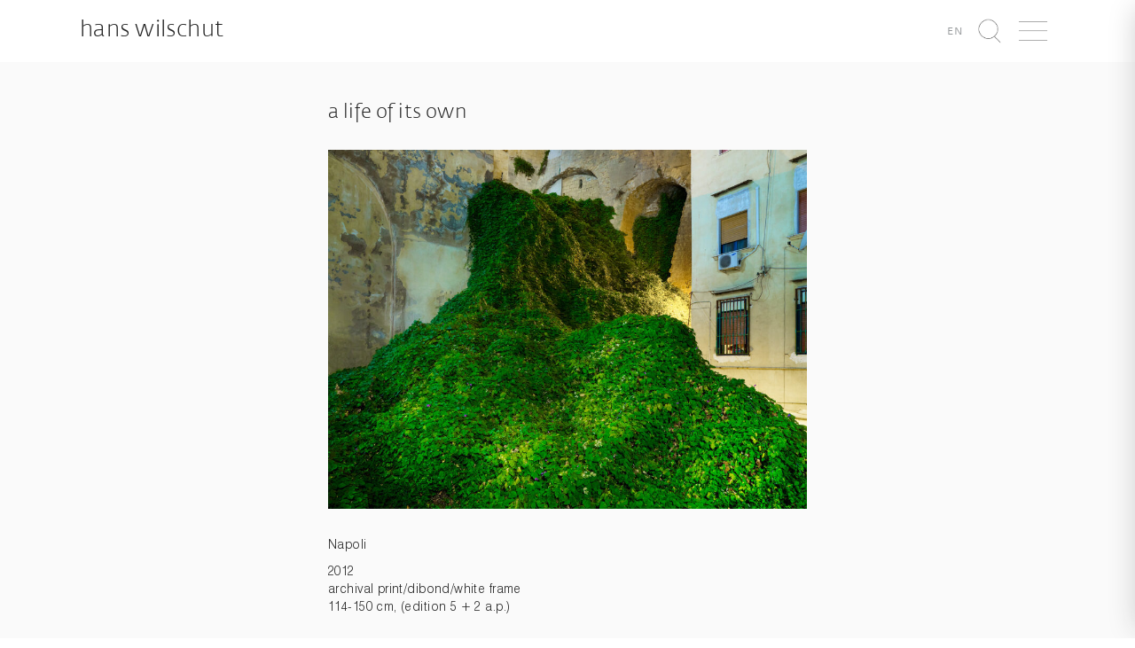

--- FILE ---
content_type: text/html; charset=UTF-8
request_url: https://www.hanswilschut.com/2022/04/a-life-of-its-own
body_size: 7370
content:
<!DOCTYPE html>
<html lang="nl-NL" xmlns:og="http://opengraphprotocol.org/schema/" xmlns:fb="http://www.facebook.com/2008/fbml">
    <head>
        <meta charset="UTF-8" />
        <meta http-equiv="X-UA-Compatible" content="IE=edge">
        <meta name="viewport" content="width=device-width, initial-scale=1">
        <title>Hans Wilschut Fotografie &raquo; A Life Of Its Own</title>
        <link rel="profile" href="http://gmpg.org/xfn/11" />
        <link rel="pingback" href="https://www.hanswilschut.com/xmlrpc.php" />
        <script 
          async defer 
          data-website-id="6f3c3fc3-007d-4d8d-9d5d-5119bffaa43e" 
          src="https://stats.fosko.nl/umami.js"
        ></script>
        <meta name='robots' content='max-image-preview:large' />
	<style>img:is([sizes="auto" i], [sizes^="auto," i]) { contain-intrinsic-size: 3000px 1500px }</style>
	<link rel="alternate" hreflang="nl-nl" href="https://www.hanswilschut.com/2022/04/a-life-of-its-own" />
<link rel="alternate" hreflang="en-us" href="https://www.hanswilschut.com/en/2022/04/a-life-of-its-own" />
<link rel="alternate" hreflang="x-default" href="https://www.hanswilschut.com/2022/04/a-life-of-its-own" />
<link rel='dns-prefetch' href='//www.hanswilschut.com' />
<link rel='dns-prefetch' href='//cdnjs.cloudflare.com' />
<meta property="og:title" content="A Life Of Its Own"/><meta property="og:description" content="
Napoli



2012archival print/dibond/white frame114-150 cm, (edition 5 + 2 a.p.)
"/><meta property="og:type" content="website"/><meta property="og:url" content="https://www.hanswilschut.com/2022/04/a-life-of-its-own"/><meta property="og:site_name" content="Hans Wilschut"/><meta property="og:image" content="/wp-content/uploads/2022/04/alifeofitsown.jpg"/><script type="text/javascript">
/* <![CDATA[ */
window._wpemojiSettings = {"baseUrl":"https:\/\/s.w.org\/images\/core\/emoji\/16.0.1\/72x72\/","ext":".png","svgUrl":"https:\/\/s.w.org\/images\/core\/emoji\/16.0.1\/svg\/","svgExt":".svg","source":{"concatemoji":"https:\/\/www.hanswilschut.com\/wp-includes\/js\/wp-emoji-release.min.js?ver=6.8.3"}};
/*! This file is auto-generated */
!function(s,n){var o,i,e;function c(e){try{var t={supportTests:e,timestamp:(new Date).valueOf()};sessionStorage.setItem(o,JSON.stringify(t))}catch(e){}}function p(e,t,n){e.clearRect(0,0,e.canvas.width,e.canvas.height),e.fillText(t,0,0);var t=new Uint32Array(e.getImageData(0,0,e.canvas.width,e.canvas.height).data),a=(e.clearRect(0,0,e.canvas.width,e.canvas.height),e.fillText(n,0,0),new Uint32Array(e.getImageData(0,0,e.canvas.width,e.canvas.height).data));return t.every(function(e,t){return e===a[t]})}function u(e,t){e.clearRect(0,0,e.canvas.width,e.canvas.height),e.fillText(t,0,0);for(var n=e.getImageData(16,16,1,1),a=0;a<n.data.length;a++)if(0!==n.data[a])return!1;return!0}function f(e,t,n,a){switch(t){case"flag":return n(e,"\ud83c\udff3\ufe0f\u200d\u26a7\ufe0f","\ud83c\udff3\ufe0f\u200b\u26a7\ufe0f")?!1:!n(e,"\ud83c\udde8\ud83c\uddf6","\ud83c\udde8\u200b\ud83c\uddf6")&&!n(e,"\ud83c\udff4\udb40\udc67\udb40\udc62\udb40\udc65\udb40\udc6e\udb40\udc67\udb40\udc7f","\ud83c\udff4\u200b\udb40\udc67\u200b\udb40\udc62\u200b\udb40\udc65\u200b\udb40\udc6e\u200b\udb40\udc67\u200b\udb40\udc7f");case"emoji":return!a(e,"\ud83e\udedf")}return!1}function g(e,t,n,a){var r="undefined"!=typeof WorkerGlobalScope&&self instanceof WorkerGlobalScope?new OffscreenCanvas(300,150):s.createElement("canvas"),o=r.getContext("2d",{willReadFrequently:!0}),i=(o.textBaseline="top",o.font="600 32px Arial",{});return e.forEach(function(e){i[e]=t(o,e,n,a)}),i}function t(e){var t=s.createElement("script");t.src=e,t.defer=!0,s.head.appendChild(t)}"undefined"!=typeof Promise&&(o="wpEmojiSettingsSupports",i=["flag","emoji"],n.supports={everything:!0,everythingExceptFlag:!0},e=new Promise(function(e){s.addEventListener("DOMContentLoaded",e,{once:!0})}),new Promise(function(t){var n=function(){try{var e=JSON.parse(sessionStorage.getItem(o));if("object"==typeof e&&"number"==typeof e.timestamp&&(new Date).valueOf()<e.timestamp+604800&&"object"==typeof e.supportTests)return e.supportTests}catch(e){}return null}();if(!n){if("undefined"!=typeof Worker&&"undefined"!=typeof OffscreenCanvas&&"undefined"!=typeof URL&&URL.createObjectURL&&"undefined"!=typeof Blob)try{var e="postMessage("+g.toString()+"("+[JSON.stringify(i),f.toString(),p.toString(),u.toString()].join(",")+"));",a=new Blob([e],{type:"text/javascript"}),r=new Worker(URL.createObjectURL(a),{name:"wpTestEmojiSupports"});return void(r.onmessage=function(e){c(n=e.data),r.terminate(),t(n)})}catch(e){}c(n=g(i,f,p,u))}t(n)}).then(function(e){for(var t in e)n.supports[t]=e[t],n.supports.everything=n.supports.everything&&n.supports[t],"flag"!==t&&(n.supports.everythingExceptFlag=n.supports.everythingExceptFlag&&n.supports[t]);n.supports.everythingExceptFlag=n.supports.everythingExceptFlag&&!n.supports.flag,n.DOMReady=!1,n.readyCallback=function(){n.DOMReady=!0}}).then(function(){return e}).then(function(){var e;n.supports.everything||(n.readyCallback(),(e=n.source||{}).concatemoji?t(e.concatemoji):e.wpemoji&&e.twemoji&&(t(e.twemoji),t(e.wpemoji)))}))}((window,document),window._wpemojiSettings);
/* ]]> */
</script>
<style id='wp-emoji-styles-inline-css' type='text/css'>

	img.wp-smiley, img.emoji {
		display: inline !important;
		border: none !important;
		box-shadow: none !important;
		height: 1em !important;
		width: 1em !important;
		margin: 0 0.07em !important;
		vertical-align: -0.1em !important;
		background: none !important;
		padding: 0 !important;
	}
</style>
<link rel='stylesheet' id='wp-block-library-css' href='https://www.hanswilschut.com/wp-includes/css/dist/block-library/style.min.css?ver=6.8.3' type='text/css' media='all' />
<style id='classic-theme-styles-inline-css' type='text/css'>
/*! This file is auto-generated */
.wp-block-button__link{color:#fff;background-color:#32373c;border-radius:9999px;box-shadow:none;text-decoration:none;padding:calc(.667em + 2px) calc(1.333em + 2px);font-size:1.125em}.wp-block-file__button{background:#32373c;color:#fff;text-decoration:none}
</style>
<style id='global-styles-inline-css' type='text/css'>
:root{--wp--preset--aspect-ratio--square: 1;--wp--preset--aspect-ratio--4-3: 4/3;--wp--preset--aspect-ratio--3-4: 3/4;--wp--preset--aspect-ratio--3-2: 3/2;--wp--preset--aspect-ratio--2-3: 2/3;--wp--preset--aspect-ratio--16-9: 16/9;--wp--preset--aspect-ratio--9-16: 9/16;--wp--preset--color--black: #000000;--wp--preset--color--cyan-bluish-gray: #abb8c3;--wp--preset--color--white: #ffffff;--wp--preset--color--pale-pink: #f78da7;--wp--preset--color--vivid-red: #cf2e2e;--wp--preset--color--luminous-vivid-orange: #ff6900;--wp--preset--color--luminous-vivid-amber: #fcb900;--wp--preset--color--light-green-cyan: #7bdcb5;--wp--preset--color--vivid-green-cyan: #00d084;--wp--preset--color--pale-cyan-blue: #8ed1fc;--wp--preset--color--vivid-cyan-blue: #0693e3;--wp--preset--color--vivid-purple: #9b51e0;--wp--preset--gradient--vivid-cyan-blue-to-vivid-purple: linear-gradient(135deg,rgba(6,147,227,1) 0%,rgb(155,81,224) 100%);--wp--preset--gradient--light-green-cyan-to-vivid-green-cyan: linear-gradient(135deg,rgb(122,220,180) 0%,rgb(0,208,130) 100%);--wp--preset--gradient--luminous-vivid-amber-to-luminous-vivid-orange: linear-gradient(135deg,rgba(252,185,0,1) 0%,rgba(255,105,0,1) 100%);--wp--preset--gradient--luminous-vivid-orange-to-vivid-red: linear-gradient(135deg,rgba(255,105,0,1) 0%,rgb(207,46,46) 100%);--wp--preset--gradient--very-light-gray-to-cyan-bluish-gray: linear-gradient(135deg,rgb(238,238,238) 0%,rgb(169,184,195) 100%);--wp--preset--gradient--cool-to-warm-spectrum: linear-gradient(135deg,rgb(74,234,220) 0%,rgb(151,120,209) 20%,rgb(207,42,186) 40%,rgb(238,44,130) 60%,rgb(251,105,98) 80%,rgb(254,248,76) 100%);--wp--preset--gradient--blush-light-purple: linear-gradient(135deg,rgb(255,206,236) 0%,rgb(152,150,240) 100%);--wp--preset--gradient--blush-bordeaux: linear-gradient(135deg,rgb(254,205,165) 0%,rgb(254,45,45) 50%,rgb(107,0,62) 100%);--wp--preset--gradient--luminous-dusk: linear-gradient(135deg,rgb(255,203,112) 0%,rgb(199,81,192) 50%,rgb(65,88,208) 100%);--wp--preset--gradient--pale-ocean: linear-gradient(135deg,rgb(255,245,203) 0%,rgb(182,227,212) 50%,rgb(51,167,181) 100%);--wp--preset--gradient--electric-grass: linear-gradient(135deg,rgb(202,248,128) 0%,rgb(113,206,126) 100%);--wp--preset--gradient--midnight: linear-gradient(135deg,rgb(2,3,129) 0%,rgb(40,116,252) 100%);--wp--preset--font-size--small: 13px;--wp--preset--font-size--medium: 20px;--wp--preset--font-size--large: 36px;--wp--preset--font-size--x-large: 42px;--wp--preset--spacing--20: 0.44rem;--wp--preset--spacing--30: 0.67rem;--wp--preset--spacing--40: 1rem;--wp--preset--spacing--50: 1.5rem;--wp--preset--spacing--60: 2.25rem;--wp--preset--spacing--70: 3.38rem;--wp--preset--spacing--80: 5.06rem;--wp--preset--shadow--natural: 6px 6px 9px rgba(0, 0, 0, 0.2);--wp--preset--shadow--deep: 12px 12px 50px rgba(0, 0, 0, 0.4);--wp--preset--shadow--sharp: 6px 6px 0px rgba(0, 0, 0, 0.2);--wp--preset--shadow--outlined: 6px 6px 0px -3px rgba(255, 255, 255, 1), 6px 6px rgba(0, 0, 0, 1);--wp--preset--shadow--crisp: 6px 6px 0px rgba(0, 0, 0, 1);}:where(.is-layout-flex){gap: 0.5em;}:where(.is-layout-grid){gap: 0.5em;}body .is-layout-flex{display: flex;}.is-layout-flex{flex-wrap: wrap;align-items: center;}.is-layout-flex > :is(*, div){margin: 0;}body .is-layout-grid{display: grid;}.is-layout-grid > :is(*, div){margin: 0;}:where(.wp-block-columns.is-layout-flex){gap: 2em;}:where(.wp-block-columns.is-layout-grid){gap: 2em;}:where(.wp-block-post-template.is-layout-flex){gap: 1.25em;}:where(.wp-block-post-template.is-layout-grid){gap: 1.25em;}.has-black-color{color: var(--wp--preset--color--black) !important;}.has-cyan-bluish-gray-color{color: var(--wp--preset--color--cyan-bluish-gray) !important;}.has-white-color{color: var(--wp--preset--color--white) !important;}.has-pale-pink-color{color: var(--wp--preset--color--pale-pink) !important;}.has-vivid-red-color{color: var(--wp--preset--color--vivid-red) !important;}.has-luminous-vivid-orange-color{color: var(--wp--preset--color--luminous-vivid-orange) !important;}.has-luminous-vivid-amber-color{color: var(--wp--preset--color--luminous-vivid-amber) !important;}.has-light-green-cyan-color{color: var(--wp--preset--color--light-green-cyan) !important;}.has-vivid-green-cyan-color{color: var(--wp--preset--color--vivid-green-cyan) !important;}.has-pale-cyan-blue-color{color: var(--wp--preset--color--pale-cyan-blue) !important;}.has-vivid-cyan-blue-color{color: var(--wp--preset--color--vivid-cyan-blue) !important;}.has-vivid-purple-color{color: var(--wp--preset--color--vivid-purple) !important;}.has-black-background-color{background-color: var(--wp--preset--color--black) !important;}.has-cyan-bluish-gray-background-color{background-color: var(--wp--preset--color--cyan-bluish-gray) !important;}.has-white-background-color{background-color: var(--wp--preset--color--white) !important;}.has-pale-pink-background-color{background-color: var(--wp--preset--color--pale-pink) !important;}.has-vivid-red-background-color{background-color: var(--wp--preset--color--vivid-red) !important;}.has-luminous-vivid-orange-background-color{background-color: var(--wp--preset--color--luminous-vivid-orange) !important;}.has-luminous-vivid-amber-background-color{background-color: var(--wp--preset--color--luminous-vivid-amber) !important;}.has-light-green-cyan-background-color{background-color: var(--wp--preset--color--light-green-cyan) !important;}.has-vivid-green-cyan-background-color{background-color: var(--wp--preset--color--vivid-green-cyan) !important;}.has-pale-cyan-blue-background-color{background-color: var(--wp--preset--color--pale-cyan-blue) !important;}.has-vivid-cyan-blue-background-color{background-color: var(--wp--preset--color--vivid-cyan-blue) !important;}.has-vivid-purple-background-color{background-color: var(--wp--preset--color--vivid-purple) !important;}.has-black-border-color{border-color: var(--wp--preset--color--black) !important;}.has-cyan-bluish-gray-border-color{border-color: var(--wp--preset--color--cyan-bluish-gray) !important;}.has-white-border-color{border-color: var(--wp--preset--color--white) !important;}.has-pale-pink-border-color{border-color: var(--wp--preset--color--pale-pink) !important;}.has-vivid-red-border-color{border-color: var(--wp--preset--color--vivid-red) !important;}.has-luminous-vivid-orange-border-color{border-color: var(--wp--preset--color--luminous-vivid-orange) !important;}.has-luminous-vivid-amber-border-color{border-color: var(--wp--preset--color--luminous-vivid-amber) !important;}.has-light-green-cyan-border-color{border-color: var(--wp--preset--color--light-green-cyan) !important;}.has-vivid-green-cyan-border-color{border-color: var(--wp--preset--color--vivid-green-cyan) !important;}.has-pale-cyan-blue-border-color{border-color: var(--wp--preset--color--pale-cyan-blue) !important;}.has-vivid-cyan-blue-border-color{border-color: var(--wp--preset--color--vivid-cyan-blue) !important;}.has-vivid-purple-border-color{border-color: var(--wp--preset--color--vivid-purple) !important;}.has-vivid-cyan-blue-to-vivid-purple-gradient-background{background: var(--wp--preset--gradient--vivid-cyan-blue-to-vivid-purple) !important;}.has-light-green-cyan-to-vivid-green-cyan-gradient-background{background: var(--wp--preset--gradient--light-green-cyan-to-vivid-green-cyan) !important;}.has-luminous-vivid-amber-to-luminous-vivid-orange-gradient-background{background: var(--wp--preset--gradient--luminous-vivid-amber-to-luminous-vivid-orange) !important;}.has-luminous-vivid-orange-to-vivid-red-gradient-background{background: var(--wp--preset--gradient--luminous-vivid-orange-to-vivid-red) !important;}.has-very-light-gray-to-cyan-bluish-gray-gradient-background{background: var(--wp--preset--gradient--very-light-gray-to-cyan-bluish-gray) !important;}.has-cool-to-warm-spectrum-gradient-background{background: var(--wp--preset--gradient--cool-to-warm-spectrum) !important;}.has-blush-light-purple-gradient-background{background: var(--wp--preset--gradient--blush-light-purple) !important;}.has-blush-bordeaux-gradient-background{background: var(--wp--preset--gradient--blush-bordeaux) !important;}.has-luminous-dusk-gradient-background{background: var(--wp--preset--gradient--luminous-dusk) !important;}.has-pale-ocean-gradient-background{background: var(--wp--preset--gradient--pale-ocean) !important;}.has-electric-grass-gradient-background{background: var(--wp--preset--gradient--electric-grass) !important;}.has-midnight-gradient-background{background: var(--wp--preset--gradient--midnight) !important;}.has-small-font-size{font-size: var(--wp--preset--font-size--small) !important;}.has-medium-font-size{font-size: var(--wp--preset--font-size--medium) !important;}.has-large-font-size{font-size: var(--wp--preset--font-size--large) !important;}.has-x-large-font-size{font-size: var(--wp--preset--font-size--x-large) !important;}
:where(.wp-block-post-template.is-layout-flex){gap: 1.25em;}:where(.wp-block-post-template.is-layout-grid){gap: 1.25em;}
:where(.wp-block-columns.is-layout-flex){gap: 2em;}:where(.wp-block-columns.is-layout-grid){gap: 2em;}
:root :where(.wp-block-pullquote){font-size: 1.5em;line-height: 1.6;}
</style>
<link rel='stylesheet' id='wpml-legacy-dropdown-0-css' href='https://www.hanswilschut.com/wp-content/plugins/sitepress-multilingual-cms/templates/language-switchers/legacy-dropdown/style.min.css?ver=1' type='text/css' media='all' />
<style id='wpml-legacy-dropdown-0-inline-css' type='text/css'>
.wpml-ls-statics-shortcode_actions, .wpml-ls-statics-shortcode_actions .wpml-ls-sub-menu, .wpml-ls-statics-shortcode_actions a {border-color:#cdcdcd;}.wpml-ls-statics-shortcode_actions a, .wpml-ls-statics-shortcode_actions .wpml-ls-sub-menu a, .wpml-ls-statics-shortcode_actions .wpml-ls-sub-menu a:link, .wpml-ls-statics-shortcode_actions li:not(.wpml-ls-current-language) .wpml-ls-link, .wpml-ls-statics-shortcode_actions li:not(.wpml-ls-current-language) .wpml-ls-link:link {color:#444444;background-color:#ffffff;}.wpml-ls-statics-shortcode_actions .wpml-ls-sub-menu a:hover,.wpml-ls-statics-shortcode_actions .wpml-ls-sub-menu a:focus, .wpml-ls-statics-shortcode_actions .wpml-ls-sub-menu a:link:hover, .wpml-ls-statics-shortcode_actions .wpml-ls-sub-menu a:link:focus {color:#000000;background-color:#eeeeee;}.wpml-ls-statics-shortcode_actions .wpml-ls-current-language > a {color:#444444;background-color:#ffffff;}.wpml-ls-statics-shortcode_actions .wpml-ls-current-language:hover>a, .wpml-ls-statics-shortcode_actions .wpml-ls-current-language>a:focus {color:#000000;background-color:#eeeeee;}
</style>
<link rel='stylesheet' id='animate.css-css' href='https://www.hanswilschut.com/wp-content/themes/hanswilschut/assets/vendor/animate.css/animate.min.css?ver=6.8.3' type='text/css' media='all' />
<link rel='stylesheet' id='animsition-css' href='https://www.hanswilschut.com/wp-content/themes/hanswilschut/assets/vendor/animsition/dist/css/animsition.min.css?ver=6.8.3' type='text/css' media='all' />
<link rel='stylesheet' id='unslider-dots-css' href='https://www.hanswilschut.com/wp-content/themes/hanswilschut/assets/vendor/unslider/dist/css/unslider-dots.css?ver=6.8.3' type='text/css' media='all' />
<link rel='stylesheet' id='unslider-css' href='https://www.hanswilschut.com/wp-content/themes/hanswilschut/assets/vendor/unslider/dist/css/unslider.css?ver=6.8.3' type='text/css' media='all' />
<link rel='stylesheet' id='flickity-css' href='https://www.hanswilschut.com/wp-content/themes/hanswilschut/assets/vendor/flickity/dist/flickity.min.css?ver=6.8.3' type='text/css' media='all' />
<link rel='stylesheet' id='default-css' href='https://www.hanswilschut.com/wp-content/themes/hanswilschut/assets/css/style.min.css?ver=6.8.3' type='text/css' media='all' />
<script type="text/javascript" src="https://www.hanswilschut.com/wp-content/plugins/sitepress-multilingual-cms/templates/language-switchers/legacy-dropdown/script.min.js?ver=1" id="wpml-legacy-dropdown-0-js"></script>
<script type="text/javascript" src="https://www.hanswilschut.com/wp-content/themes/hanswilschut/assets/vendor/jquery/dist/jquery.min.js?ver=6.8.3" id="jquery-local-js"></script>
<script type="text/javascript" src="https://www.hanswilschut.com/wp-content/themes/hanswilschut/assets/vendor/masonry/dist/masonry.pkgd.min.js?ver=6.8.3" id="desandro-masonry-js"></script>
<script type="text/javascript" src="https://cdnjs.cloudflare.com/ajax/libs/jquery.imagesloaded/4.1.1/imagesloaded.pkgd.min.js?ver=6.8.3" id="images-loaded-js"></script>
<script type="text/javascript" src="https://www.hanswilschut.com/wp-content/themes/hanswilschut/assets/vendor/mustache.js/mustache.min.js?ver=6.8.3" id="mustache-js"></script>
<script type="text/javascript" src="https://www.hanswilschut.com/wp-content/themes/hanswilschut/assets/vendor/bootstrap-sass/assets/javascripts/bootstrap.min.js?ver=6.8.3" id="bootstrap-js"></script>
<script type="text/javascript" src="https://www.hanswilschut.com/wp-content/themes/hanswilschut/assets/vendor/animsition/dist/js/animsition.min.js?ver=6.8.3" id="animsition-js"></script>
<script type="text/javascript" src="https://www.hanswilschut.com/wp-content/themes/hanswilschut/assets/vendor/unslider/dist/js/unslider-min.js?ver=6.8.3" id="unslider-js"></script>
<script type="text/javascript" src="https://www.hanswilschut.com/wp-content/themes/hanswilschut/assets/vendor/jquery-selectric/public/jquery.selectric.min.js?ver=6.8.3" id="selectric-js"></script>
<script type="text/javascript" src="https://www.hanswilschut.com/wp-content/themes/hanswilschut/assets/vendor/flickity/dist/flickity.pkgd.min.js?ver=6.8.3" id="flickity-js"></script>
<link rel="https://api.w.org/" href="https://www.hanswilschut.com/wp-json/" /><link rel="alternate" title="JSON" type="application/json" href="https://www.hanswilschut.com/wp-json/wp/v2/posts/17035" /><link rel="EditURI" type="application/rsd+xml" title="RSD" href="https://www.hanswilschut.com/xmlrpc.php?rsd" />
<meta name="generator" content="WordPress 6.8.3" />
<link rel="canonical" href="https://www.hanswilschut.com/2022/04/a-life-of-its-own" />
<link rel='shortlink' href='https://www.hanswilschut.com/?p=17035' />
<link rel="alternate" title="oEmbed (JSON)" type="application/json+oembed" href="https://www.hanswilschut.com/wp-json/oembed/1.0/embed?url=https%3A%2F%2Fwww.hanswilschut.com%2F2022%2F04%2Fa-life-of-its-own" />
<link rel="alternate" title="oEmbed (XML)" type="text/xml+oembed" href="https://www.hanswilschut.com/wp-json/oembed/1.0/embed?url=https%3A%2F%2Fwww.hanswilschut.com%2F2022%2F04%2Fa-life-of-its-own&#038;format=xml" />
<meta name="generator" content="WPML ver:4.8.1 stt:39,1;" />
    </head>
    <body class="wp-singular post-template-default single single-post postid-17035 single-format-standard wp-theme-hanswilschut" data-language="nl">
      <div class="wrapper">
            <div class="navigation" id="navigation">
                <div id="hide-navigation" class="hide-navigation clearfix">
                    <img src="https://www.hanswilschut.com/wp-content/themes/hanswilschut/assets/icons/times_gray.png" height="30px" class="pull-right" />
                </div>
                <div class="menu-hoofd-navigatie-container"><ul id="menu-hoofd-navigatie" class="list-unstyled"><li id="menu-item-10748" class="menu-item menu-item-type-post_type menu-item-object-page menu-item-10748"><a href="https://www.hanswilschut.com/over">Over</a></li>
<li id="menu-item-19475" class="menu-item menu-item-type-post_type menu-item-object-page menu-item-19475"><a href="https://www.hanswilschut.com/series">Fotowerken</a></li>
<li id="menu-item-15770" class="menu-item menu-item-type-post_type menu-item-object-page menu-item-15770"><a href="https://www.hanswilschut.com/videowerken">Videowerken</a></li>
<li id="menu-item-16180" class="menu-item menu-item-type-post_type menu-item-object-page menu-item-16180"><a href="https://www.hanswilschut.com/fotowerken">Archief</a></li>
<li id="menu-item-20177" class="menu-item menu-item-type-custom menu-item-object-custom menu-item-20177"><a href="https://hans-wilschut.52b.nl/">Shop</a></li>
<li id="menu-item-12162" class="strong menu-item menu-item-type-custom menu-item-object-custom menu-item-12162"><a target="_blank" href="http://commissions.hanswilschut.com">Opdrachten</a></li>
</ul></div>            </div>
            <div class="content" id="content">
                <header class="header">
                    <div class="container-fluid">
                        <div class="site-brand pull-left">
                            <a href="https://www.hanswilschut.com">
                                Hans Wilschut                            </a>
                        </div>
                        <ul class="list-inline pull-right">
                            <li class='language-switch'><a href='https://www.hanswilschut.com/en/2022/04/a-life-of-its-own'><small>en</small></a></li>                            <li id="lupe" class="item" data-toggle="modal" data-target=".search-modal">
                                <img src="https://www.hanswilschut.com/wp-content/themes/hanswilschut/assets/icons/lupe_dark.png" height="30px" />
                            </li>
                            <li id="show-navigation" class="item">
                                <img src="https://www.hanswilschut.com/wp-content/themes/hanswilschut/assets/icons/bars_dark.png" height="30px" />
                            </li>
                        </ul>
                    </div>
                </header>
                        <div class="single">
    <div class="container">
        <div class="col-md-offset-4 col-md-8">
                            <div class="post">
                    <h2 class="text-left single-title">
                        A Life Of Its Own                    </h2>
                                            <img width="900" height="675" src="https://www.hanswilschut.com/wp-content/uploads/2022/04/alifeofitsown-900x675.jpg" class="img-responsive single-img wp-post-image" alt="" decoding="async" fetchpriority="high" srcset="https://www.hanswilschut.com/wp-content/uploads/2022/04/alifeofitsown-900x675.jpg 900w, https://www.hanswilschut.com/wp-content/uploads/2022/04/alifeofitsown-1200x900.jpg 1200w, https://www.hanswilschut.com/wp-content/uploads/2022/04/alifeofitsown-768x576.jpg 768w, https://www.hanswilschut.com/wp-content/uploads/2022/04/alifeofitsown-1536x1152.jpg 1536w, https://www.hanswilschut.com/wp-content/uploads/2022/04/alifeofitsown.jpg 1600w" sizes="(max-width: 900px) 100vw, 900px" />                                        <div class="single-content">
                        
<p>Napoli<meta charset="utf-8"></p>



<p>2012<br>archival print/dibond/white frame<br>114-150 cm, (edition 5 + 2 a.p.)</p>
                    </div>
                </div>
                <hr/>
                <div class="single-social">
                    <ul class="list-inline list-inline-social"><li class="list-inline-item">share on</li><li class="list-inline-item"><a href="https://www.facebook.com/sharer/sharer.php?u=https://www.hanswilschut.com/2022/04/a-life-of-its-own" target="_blank"><i class="fa fa-facebook"></i></a></li><li class="list-inline-item"><a href="https://twitter.com/home?status=https://www.hanswilschut.com/2022/04/a-life-of-its-own" target="_blank"><i class="fa fa-twitter"></i></a></li><li class="list-inline-item"><a href="https://www.linkedin.com/shareArticle?mini=true&url=https://www.hanswilschut.com/2022/04/a-life-of-its-own" target="_blank"><i class="fa fa-linkedin"></i></a></li><li class="list-inline-item"><a href="https://plus.google.com/share?url=https://www.hanswilschut.com/2022/04/a-life-of-its-own" target="_blank"><i class="fa fa-google-plus"></i></a></li></ul>                </div>
                    </div>
    </div>
</div>
<div class="related">
        <div class="container-fluid">
        <h3>recent nieuws</h3>
                <div class='row'> 
                        <div class="col-md-4 1 news-item">
                                    <img width="450" height="450" src="https://www.hanswilschut.com/wp-content/uploads/2021/04/locus-450x450.jpg" class="img-responsive wp-post-image" alt="" decoding="async" loading="lazy" />                                <h4>Resonances From The Void</h4>
                <p>21 augustus – 14 september 2025Studio 2 | de Doelen ArtSchouwburgplein 563012 CL Rotterdam</p> <p>Openingstijden: donderdag–zaterdag 14:00–20:00,zondag 14:00–18:00</p> <p>Resonances From The Void, georganiseerd door de Kunstambassade Rotterdam, toont werk van ...</p><p><a href="https://www.hanswilschut.com/2025/08/resonances-from-the-void">lees verder</a>            </div>
                                                <div class="col-md-4 col-md-offset-2 news-item">
                                    <img width="450" height="450" src="https://www.hanswilschut.com/wp-content/uploads/2025/08/Screenshot-2025-08-16-at-16.38.55-450x450.png" class="img-responsive wp-post-image" alt="" decoding="async" loading="lazy" />                                <h4>Fotofestival Visions of Green Cities</h4>
                <p>5 september – 28 september 2025Hal 23, binnentuinHanzelaan, Zwolle (achterzijde NS-station)</p> <p>Stichting De Stad Verbeeldt presenteert fotografische verhalen van fotografen zoals Baukje Venema en Gerlinde Schrijver, naast werk van amateurfotografen, ...</p><p><a href="https://www.hanswilschut.com/2025/08/fotofestival-visions-of-green-cities">lees verder</a>            </div>
                                                <div class="col-md-4 col-md-offset-2 news-item">
                                    <img width="450" height="450" src="https://www.hanswilschut.com/wp-content/uploads/2018/01/friesmuseum-450x450.jpg" class="img-responsive wp-post-image" alt="" decoding="async" loading="lazy" />                                <h4>Elf Steden Verlengd tot 2027</h4>
                <p>Sinds 2018 zijn dertien werken van Hans Wilschut (1966) te zien in het Fries Museum in Leeuwarden. In opdracht van het museum maakte de landschapsfotograaf foto’s van de Friese elf ...</p><p><a href="https://www.hanswilschut.com/2024/02/elf-steden">lees verder</a>            </div>
                                            </div>
    </div>
    </div>
                </div>
            <div class="push"></div>
            <div class="modal fade search-modal" role="dialog">
                <div class="modal-dialog">
                    <div class="modal-content">
                        <div class="modal-body">
                            <h1>zoek</h1>
                            <form role="search" method="get" class="form-inline" 
                                  action="https://www.hanswilschut.com/">
                                <div class="form-group">
                                    <input type="search" class="form-control input-lg"
                                           placeholder="Search"
                                           value="" name="s"
                                           title="Zoeken naar:" />
                                </div>
                                <button type="submit" class="btn btn-lg btn-default">
                                    <img src="https://www.hanswilschut.com/wp-content/themes/hanswilschut/assets/icons/lupe_dark.png"     
                                         height="20px" />
                                </button>
                            </form>
                        </div>
                    </div>
                </div>
            </div>
      </div>
        <footer class="footer">
            <div class="container-fluid">
                <div class="row">
                    <div class="col col-md-4">
                      <h1 style="margin-top:0">
                                                  nieuwsbrief                      </h1>
                      <form method="post" action="/">
                        <div class="form-group 1">
                          <label class="control-label" for="EMAIL">
                            email*
                          </label>
                                <input type="email" class="form-control input-md"
                                       placeholder="john@janedoe.com" name="EMAIL"
                                       value="" />
                            </div>
                            <div class="form-group 1">
                              <label class="control-label" for="EMAIL">
                            voornaam*
                          </label>
                                <input type="text" class="form-control input-md"
                                       placeholder="john" name="FNAME"
                                       value="" />
                            </div>
                            <div class="form-group 1">
                              <label class="control-label" for="EMAIL">
                            achternaam*
                          </label>
                                <input type="text" class="form-control input-md"
                                       placeholder="doe" name="LNAME"
                                       value="" />
                            </div>
                            <button type="submit" class="btn btn-md btn-default">
                                inschrijven                            </button>
                        </form>
                                          </div>
                    <div class="col-md-3 col-md-offset-9 text-right">
                        <p><strong>Studio Hans Wilschut</strong></p>
                        <p>
                            <ul class="list-unstyled">
                                <li>Maaskade 82 B</li>
                                <li>3071 ND Rotterdam</li>
                                <li>The Netherlands</li>
                            </ul>
                        </p>
                        <p>
                            <ul class="list-unstyled">
                                <li>+31 (0) 6 53 34 52 98</li>
                                <li><a href="mailto:mail@hanswilschut.com">mail@hanswilschut.com</a></li>
                            </ul>
                        </p>
                    </div>
                </div>
            </div>
        </footer>
    <script type="speculationrules">
{"prefetch":[{"source":"document","where":{"and":[{"href_matches":"\/*"},{"not":{"href_matches":["\/wp-*.php","\/wp-admin\/*","\/wp-content\/uploads\/*","\/wp-content\/*","\/wp-content\/plugins\/*","\/wp-content\/themes\/hanswilschut\/*","\/*\\?(.+)"]}},{"not":{"selector_matches":"a[rel~=\"nofollow\"]"}},{"not":{"selector_matches":".no-prefetch, .no-prefetch a"}}]},"eagerness":"conservative"}]}
</script>
<script type="text/javascript" src="https://www.hanswilschut.com/wp-content/themes/hanswilschut/assets/js/default.js?ver=6.8.3" id="default-js"></script>
    </body>
</html>

